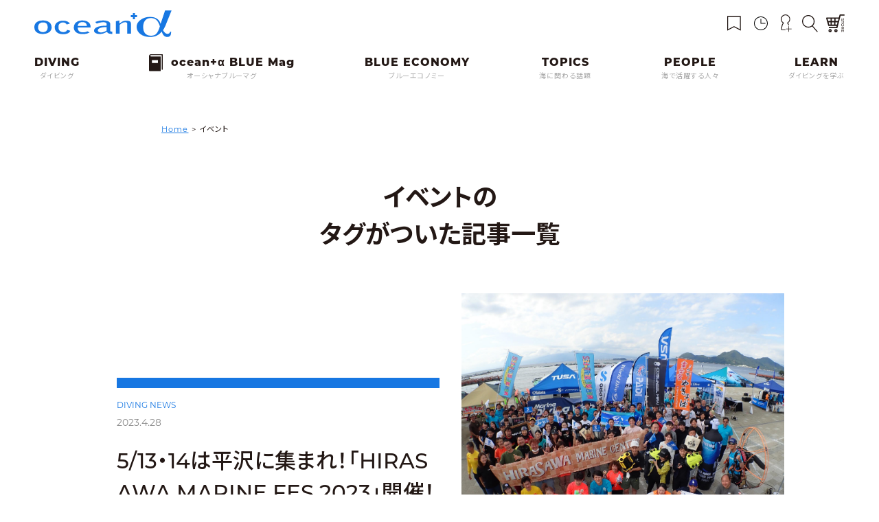

--- FILE ---
content_type: text/html; charset=UTF-8
request_url: https://oceana.ne.jp/tag/event
body_size: 14301
content:
<!DOCTYPE html>
<html class="no-js" prefix="og: http://ogp.me/ns# fb: http://www.facebook.com/2008/fbml" dir="ltr" lang="ja">

<head>
			<!-- Google Tag Manager -->
	<script>(function(w,d,s,l,i){w[l]=w[l]||[];w[l].push({'gtm.start':
	new Date().getTime(),event:'gtm.js'});var f=d.getElementsByTagName(s)[0],
	j=d.createElement(s),dl=l!='dataLayer'?'&l='+l:'';j.async=true;j.src=
	'https://www.googletagmanager.com/gtm.js?id='+i+dl;f.parentNode.insertBefore(j,f);
	})(window,document,'script','dataLayer','GTM-PN39PRG');</script>
	<!-- End Google Tag Manager -->
		<meta charset="UTF-8">
	<meta name="viewport" content="width=device-width, initial-scale=1.0, viewport-fit=cover" />
	<link rel="shortcut icon" href="https://oceana.ne.jp/wordpress/wp-content/themes/new_oceana/common/images/favicon.ico">
	<style>
		a,abbr,acronym,address,applet,article,aside,audio,b,big,blockquote,body,canvas,caption,center,cite,code,dd,del,details,dfn,div,dl,dt,em,embed,fieldset,figcaption,figure,footer,form,h1,h2,h3,h4,h5,h6,header,hgroup,html,i,iframe,img,ins,kbd,label,legend,li,mark,menu,nav,object,ol,output,p,pre,q,ruby,s,samp,section,small,span,strike,strong,summary,table,tbody,td,tfoot,th,thead,time,tr,tt,u,ul,var,video{margin:0;padding:0;border:0;font-size:100%;font:inherit;vertical-align:baseline}article,aside,details,figcaption,figure,footer,header,hgroup,menu,nav,section{display:block}body{line-height:1}ol,ul{list-style:none}blockquote,q{quotes:none}blockquote:after,blockquote:before,q:after,q:before{content:'';content:none}table{border-collapse:collapse;border-spacing:0}a{text-decoration:none}i{font-style:italic}
	</style>
	<link rel="preconnect" href="https://fonts.googleapis.com">
	<link rel="preconnect" href="https://fonts.gstatic.com" crossorigin>
	<link href="https://fonts.googleapis.com/css2?family=Noto+Sans+JP:wght@400;500;700&display=swap" rel="stylesheet">

	<title>イベント | ダイビングと海の総合サイト・オーシャナ</title>
	<style>img:is([sizes="auto" i], [sizes^="auto," i]) { contain-intrinsic-size: 3000px 1500px }</style>
	
		<!-- All in One SEO 4.9.2 - aioseo.com -->
	<meta name="robots" content="max-image-preview:large" />
	<meta name="google-site-verification" content="HwH26HNRGuGvGuqse7G5y6pIMHypHSNMNT2MQmkZd2Y" />
	<link rel="canonical" href="https://oceana.ne.jp/tag/event" />
	<link rel="next" href="https://oceana.ne.jp/tag/event/page/2" />
	<meta name="generator" content="All in One SEO (AIOSEO) 4.9.2" />
		<script type="application/ld+json" class="aioseo-schema">
			{"@context":"https:\/\/schema.org","@graph":[{"@type":"BreadcrumbList","@id":"https:\/\/oceana.ne.jp\/tag\/event#breadcrumblist","itemListElement":[{"@type":"ListItem","@id":"https:\/\/oceana.ne.jp#listItem","position":1,"name":"Home","item":"https:\/\/oceana.ne.jp","nextItem":{"@type":"ListItem","@id":"https:\/\/oceana.ne.jp\/tag\/event#listItem","name":"\u30a4\u30d9\u30f3\u30c8"}},{"@type":"ListItem","@id":"https:\/\/oceana.ne.jp\/tag\/event#listItem","position":2,"name":"\u30a4\u30d9\u30f3\u30c8","previousItem":{"@type":"ListItem","@id":"https:\/\/oceana.ne.jp#listItem","name":"Home"}}]},{"@type":"CollectionPage","@id":"https:\/\/oceana.ne.jp\/tag\/event#collectionpage","url":"https:\/\/oceana.ne.jp\/tag\/event","name":"\u30a4\u30d9\u30f3\u30c8 | \u30c0\u30a4\u30d3\u30f3\u30b0\u3068\u6d77\u306e\u7dcf\u5408\u30b5\u30a4\u30c8\u30fb\u30aa\u30fc\u30b7\u30e3\u30ca","inLanguage":"ja","isPartOf":{"@id":"https:\/\/oceana.ne.jp\/#website"},"breadcrumb":{"@id":"https:\/\/oceana.ne.jp\/tag\/event#breadcrumblist"}},{"@type":"Organization","@id":"https:\/\/oceana.ne.jp\/#organization","name":"\u30c0\u30a4\u30d3\u30f3\u30b0\u3068\u6d77\u306e\u7dcf\u5408\u30b5\u30a4\u30c8\u30fb\u30aa\u30fc\u30b7\u30e3\u30ca","description":"\u6d77\u3092\u611b\u3059\u308b\u3059\u3079\u3066\u306e\u4eba\u3068\u3001\u6d77\u306e\u4eca\u3068\u3053\u308c\u304b\u3089\u3092\u4e00\u7dd2\u306b\u8003\u3048\u308b\u7dcf\u5408\u30e1\u30c7\u30a3\u30a2\u3002\u611f\u52d5\u30fb\u7652\u3057\u30fb\u8208\u596e\u30fb\u5171\u611f\u30fb\u672a\u77e5\u3068\u306e\u906d\u9047\u3078\u306e\u4e00\u6b69\u306b \u30aa\u30fc\u30b7\u30e3\u30ca\u306e\u4e3b\u5f79\u306f\u300c\u30c0\u30a4\u30d0\u30fc\u300d\u3067\u3059\u3002\uff08\u30c0\u30a4\u30d3\u30f3\u30b0\u7d4c\u9a13\u8005\u3082\u30c0\u30a4\u30d3\u30f3\u30b0\u672a\u7d4c\u9a13\u8005\u3082\u6d77\u3092\u611b\u3059\u308b\u3059\u3079\u3066\u306e\u4eba\u3092\u300c\u30c0\u30a4\u30d0\u30fc\u300d\u3068\u547c\u3073\u307e\u3059\u3002\uff09\u300c\u30c0\u30a4\u30d0\u30fc\u300d\u304c\u3001Ocean\u03b1 \uff08\u30aa\u30fc\u30b7\u30e3\u30ca\uff09\u3092\u901a\u3058\u3066\u3001\u4eca\u306e\u6d77\u306b\u95a2\u3059\u308b\u6b63\u76f4\u3067\u8cac\u4efb\u3042\u308b\u60c5\u5831\u3092\u77e5\u308a\u3001\u5b66\u3073\u3001\u4e00\u7dd2\u306b\u8003\u3048\u3001\u884c\u52d5\u3057\u3066\u3044\u304f\u3053\u3068\u3067\u3001\u30b5\u30b9\u30c6\u30ca\u30d6\u30eb\uff08\u6301\u7d9a\u53ef\u80fd\uff09\u3078\u306e\u5bc4\u4e0e\u3068\u3001\u6d77\u3092\u3088\u308a\u5b89\u5168\u306b\u4f53\u9a13\u3057\u3001\u3088\u308a\u6df1\u304f\u697d\u3057\u3080\u4e8b\u304c\u3067\u304d\u308b\u3053\u3068\u3092\u76ee\u6307\u3057\u307e\u3059\u3002","url":"https:\/\/oceana.ne.jp\/"},{"@type":"WebSite","@id":"https:\/\/oceana.ne.jp\/#website","url":"https:\/\/oceana.ne.jp\/","name":"\u30c0\u30a4\u30d3\u30f3\u30b0\u3068\u6d77\u306e\u7dcf\u5408\u30b5\u30a4\u30c8\u30fb\u30aa\u30fc\u30b7\u30e3\u30ca","description":"\u6d77\u3092\u611b\u3059\u308b\u3059\u3079\u3066\u306e\u4eba\u3068\u3001\u6d77\u306e\u4eca\u3068\u3053\u308c\u304b\u3089\u3092\u4e00\u7dd2\u306b\u8003\u3048\u308b\u7dcf\u5408\u30e1\u30c7\u30a3\u30a2\u3002\u611f\u52d5\u30fb\u7652\u3057\u30fb\u8208\u596e\u30fb\u5171\u611f\u30fb\u672a\u77e5\u3068\u306e\u906d\u9047\u3078\u306e\u4e00\u6b69\u306b \u30aa\u30fc\u30b7\u30e3\u30ca\u306e\u4e3b\u5f79\u306f\u300c\u30c0\u30a4\u30d0\u30fc\u300d\u3067\u3059\u3002\uff08\u30c0\u30a4\u30d3\u30f3\u30b0\u7d4c\u9a13\u8005\u3082\u30c0\u30a4\u30d3\u30f3\u30b0\u672a\u7d4c\u9a13\u8005\u3082\u6d77\u3092\u611b\u3059\u308b\u3059\u3079\u3066\u306e\u4eba\u3092\u300c\u30c0\u30a4\u30d0\u30fc\u300d\u3068\u547c\u3073\u307e\u3059\u3002\uff09\u300c\u30c0\u30a4\u30d0\u30fc\u300d\u304c\u3001Ocean\u03b1 \uff08\u30aa\u30fc\u30b7\u30e3\u30ca\uff09\u3092\u901a\u3058\u3066\u3001\u4eca\u306e\u6d77\u306b\u95a2\u3059\u308b\u6b63\u76f4\u3067\u8cac\u4efb\u3042\u308b\u60c5\u5831\u3092\u77e5\u308a\u3001\u5b66\u3073\u3001\u4e00\u7dd2\u306b\u8003\u3048\u3001\u884c\u52d5\u3057\u3066\u3044\u304f\u3053\u3068\u3067\u3001\u30b5\u30b9\u30c6\u30ca\u30d6\u30eb\uff08\u6301\u7d9a\u53ef\u80fd\uff09\u3078\u306e\u5bc4\u4e0e\u3068\u3001\u6d77\u3092\u3088\u308a\u5b89\u5168\u306b\u4f53\u9a13\u3057\u3001\u3088\u308a\u6df1\u304f\u697d\u3057\u3080\u4e8b\u304c\u3067\u304d\u308b\u3053\u3068\u3092\u76ee\u6307\u3057\u307e\u3059\u3002","inLanguage":"ja","publisher":{"@id":"https:\/\/oceana.ne.jp\/#organization"}}]}
		</script>
		<!-- All in One SEO -->

<link rel='dns-prefetch' href='//ajax.googleapis.com' />
<link rel='dns-prefetch' href='//use.typekit.net' />
<link rel='dns-prefetch' href='//use.fontawesome.com' />
<link rel="alternate" type="application/rss+xml" title="ダイビングと海の総合サイト・オーシャナ &raquo; フィード" href="https://oceana.ne.jp/feed" />
<link rel="alternate" type="application/rss+xml" title="ダイビングと海の総合サイト・オーシャナ &raquo; コメントフィード" href="https://oceana.ne.jp/comments/feed" />
<link rel="alternate" type="application/rss+xml" title="ダイビングと海の総合サイト・オーシャナ &raquo; イベント タグのフィード" href="https://oceana.ne.jp/tag/event/feed" />
<link rel='stylesheet' id='wp-block-library-css' href='https://oceana.ne.jp/wordpress/wp-includes/css/dist/block-library/style.min.css?ver=6.7.4' media='all' />
<link rel='stylesheet' id='aioseo/css/src/vue/standalone/blocks/table-of-contents/global.scss-css' href='https://oceana.ne.jp/wordpress/wp-content/plugins/all-in-one-seo-pack/dist/Lite/assets/css/table-of-contents/global.e90f6d47.css?ver=4.9.2' media='all' />
<style id='classic-theme-styles-inline-css'>
/*! This file is auto-generated */
.wp-block-button__link{color:#fff;background-color:#32373c;border-radius:9999px;box-shadow:none;text-decoration:none;padding:calc(.667em + 2px) calc(1.333em + 2px);font-size:1.125em}.wp-block-file__button{background:#32373c;color:#fff;text-decoration:none}
</style>
<style id='global-styles-inline-css'>
:root{--wp--preset--aspect-ratio--square: 1;--wp--preset--aspect-ratio--4-3: 4/3;--wp--preset--aspect-ratio--3-4: 3/4;--wp--preset--aspect-ratio--3-2: 3/2;--wp--preset--aspect-ratio--2-3: 2/3;--wp--preset--aspect-ratio--16-9: 16/9;--wp--preset--aspect-ratio--9-16: 9/16;--wp--preset--color--black: #000000;--wp--preset--color--cyan-bluish-gray: #abb8c3;--wp--preset--color--white: #ffffff;--wp--preset--color--pale-pink: #f78da7;--wp--preset--color--vivid-red: #cf2e2e;--wp--preset--color--luminous-vivid-orange: #ff6900;--wp--preset--color--luminous-vivid-amber: #fcb900;--wp--preset--color--light-green-cyan: #7bdcb5;--wp--preset--color--vivid-green-cyan: #00d084;--wp--preset--color--pale-cyan-blue: #8ed1fc;--wp--preset--color--vivid-cyan-blue: #0693e3;--wp--preset--color--vivid-purple: #9b51e0;--wp--preset--gradient--vivid-cyan-blue-to-vivid-purple: linear-gradient(135deg,rgba(6,147,227,1) 0%,rgb(155,81,224) 100%);--wp--preset--gradient--light-green-cyan-to-vivid-green-cyan: linear-gradient(135deg,rgb(122,220,180) 0%,rgb(0,208,130) 100%);--wp--preset--gradient--luminous-vivid-amber-to-luminous-vivid-orange: linear-gradient(135deg,rgba(252,185,0,1) 0%,rgba(255,105,0,1) 100%);--wp--preset--gradient--luminous-vivid-orange-to-vivid-red: linear-gradient(135deg,rgba(255,105,0,1) 0%,rgb(207,46,46) 100%);--wp--preset--gradient--very-light-gray-to-cyan-bluish-gray: linear-gradient(135deg,rgb(238,238,238) 0%,rgb(169,184,195) 100%);--wp--preset--gradient--cool-to-warm-spectrum: linear-gradient(135deg,rgb(74,234,220) 0%,rgb(151,120,209) 20%,rgb(207,42,186) 40%,rgb(238,44,130) 60%,rgb(251,105,98) 80%,rgb(254,248,76) 100%);--wp--preset--gradient--blush-light-purple: linear-gradient(135deg,rgb(255,206,236) 0%,rgb(152,150,240) 100%);--wp--preset--gradient--blush-bordeaux: linear-gradient(135deg,rgb(254,205,165) 0%,rgb(254,45,45) 50%,rgb(107,0,62) 100%);--wp--preset--gradient--luminous-dusk: linear-gradient(135deg,rgb(255,203,112) 0%,rgb(199,81,192) 50%,rgb(65,88,208) 100%);--wp--preset--gradient--pale-ocean: linear-gradient(135deg,rgb(255,245,203) 0%,rgb(182,227,212) 50%,rgb(51,167,181) 100%);--wp--preset--gradient--electric-grass: linear-gradient(135deg,rgb(202,248,128) 0%,rgb(113,206,126) 100%);--wp--preset--gradient--midnight: linear-gradient(135deg,rgb(2,3,129) 0%,rgb(40,116,252) 100%);--wp--preset--font-size--small: 13px;--wp--preset--font-size--medium: 20px;--wp--preset--font-size--large: 36px;--wp--preset--font-size--x-large: 42px;--wp--preset--spacing--20: 0.44rem;--wp--preset--spacing--30: 0.67rem;--wp--preset--spacing--40: 1rem;--wp--preset--spacing--50: 1.5rem;--wp--preset--spacing--60: 2.25rem;--wp--preset--spacing--70: 3.38rem;--wp--preset--spacing--80: 5.06rem;--wp--preset--shadow--natural: 6px 6px 9px rgba(0, 0, 0, 0.2);--wp--preset--shadow--deep: 12px 12px 50px rgba(0, 0, 0, 0.4);--wp--preset--shadow--sharp: 6px 6px 0px rgba(0, 0, 0, 0.2);--wp--preset--shadow--outlined: 6px 6px 0px -3px rgba(255, 255, 255, 1), 6px 6px rgba(0, 0, 0, 1);--wp--preset--shadow--crisp: 6px 6px 0px rgba(0, 0, 0, 1);}:where(.is-layout-flex){gap: 0.5em;}:where(.is-layout-grid){gap: 0.5em;}body .is-layout-flex{display: flex;}.is-layout-flex{flex-wrap: wrap;align-items: center;}.is-layout-flex > :is(*, div){margin: 0;}body .is-layout-grid{display: grid;}.is-layout-grid > :is(*, div){margin: 0;}:where(.wp-block-columns.is-layout-flex){gap: 2em;}:where(.wp-block-columns.is-layout-grid){gap: 2em;}:where(.wp-block-post-template.is-layout-flex){gap: 1.25em;}:where(.wp-block-post-template.is-layout-grid){gap: 1.25em;}.has-black-color{color: var(--wp--preset--color--black) !important;}.has-cyan-bluish-gray-color{color: var(--wp--preset--color--cyan-bluish-gray) !important;}.has-white-color{color: var(--wp--preset--color--white) !important;}.has-pale-pink-color{color: var(--wp--preset--color--pale-pink) !important;}.has-vivid-red-color{color: var(--wp--preset--color--vivid-red) !important;}.has-luminous-vivid-orange-color{color: var(--wp--preset--color--luminous-vivid-orange) !important;}.has-luminous-vivid-amber-color{color: var(--wp--preset--color--luminous-vivid-amber) !important;}.has-light-green-cyan-color{color: var(--wp--preset--color--light-green-cyan) !important;}.has-vivid-green-cyan-color{color: var(--wp--preset--color--vivid-green-cyan) !important;}.has-pale-cyan-blue-color{color: var(--wp--preset--color--pale-cyan-blue) !important;}.has-vivid-cyan-blue-color{color: var(--wp--preset--color--vivid-cyan-blue) !important;}.has-vivid-purple-color{color: var(--wp--preset--color--vivid-purple) !important;}.has-black-background-color{background-color: var(--wp--preset--color--black) !important;}.has-cyan-bluish-gray-background-color{background-color: var(--wp--preset--color--cyan-bluish-gray) !important;}.has-white-background-color{background-color: var(--wp--preset--color--white) !important;}.has-pale-pink-background-color{background-color: var(--wp--preset--color--pale-pink) !important;}.has-vivid-red-background-color{background-color: var(--wp--preset--color--vivid-red) !important;}.has-luminous-vivid-orange-background-color{background-color: var(--wp--preset--color--luminous-vivid-orange) !important;}.has-luminous-vivid-amber-background-color{background-color: var(--wp--preset--color--luminous-vivid-amber) !important;}.has-light-green-cyan-background-color{background-color: var(--wp--preset--color--light-green-cyan) !important;}.has-vivid-green-cyan-background-color{background-color: var(--wp--preset--color--vivid-green-cyan) !important;}.has-pale-cyan-blue-background-color{background-color: var(--wp--preset--color--pale-cyan-blue) !important;}.has-vivid-cyan-blue-background-color{background-color: var(--wp--preset--color--vivid-cyan-blue) !important;}.has-vivid-purple-background-color{background-color: var(--wp--preset--color--vivid-purple) !important;}.has-black-border-color{border-color: var(--wp--preset--color--black) !important;}.has-cyan-bluish-gray-border-color{border-color: var(--wp--preset--color--cyan-bluish-gray) !important;}.has-white-border-color{border-color: var(--wp--preset--color--white) !important;}.has-pale-pink-border-color{border-color: var(--wp--preset--color--pale-pink) !important;}.has-vivid-red-border-color{border-color: var(--wp--preset--color--vivid-red) !important;}.has-luminous-vivid-orange-border-color{border-color: var(--wp--preset--color--luminous-vivid-orange) !important;}.has-luminous-vivid-amber-border-color{border-color: var(--wp--preset--color--luminous-vivid-amber) !important;}.has-light-green-cyan-border-color{border-color: var(--wp--preset--color--light-green-cyan) !important;}.has-vivid-green-cyan-border-color{border-color: var(--wp--preset--color--vivid-green-cyan) !important;}.has-pale-cyan-blue-border-color{border-color: var(--wp--preset--color--pale-cyan-blue) !important;}.has-vivid-cyan-blue-border-color{border-color: var(--wp--preset--color--vivid-cyan-blue) !important;}.has-vivid-purple-border-color{border-color: var(--wp--preset--color--vivid-purple) !important;}.has-vivid-cyan-blue-to-vivid-purple-gradient-background{background: var(--wp--preset--gradient--vivid-cyan-blue-to-vivid-purple) !important;}.has-light-green-cyan-to-vivid-green-cyan-gradient-background{background: var(--wp--preset--gradient--light-green-cyan-to-vivid-green-cyan) !important;}.has-luminous-vivid-amber-to-luminous-vivid-orange-gradient-background{background: var(--wp--preset--gradient--luminous-vivid-amber-to-luminous-vivid-orange) !important;}.has-luminous-vivid-orange-to-vivid-red-gradient-background{background: var(--wp--preset--gradient--luminous-vivid-orange-to-vivid-red) !important;}.has-very-light-gray-to-cyan-bluish-gray-gradient-background{background: var(--wp--preset--gradient--very-light-gray-to-cyan-bluish-gray) !important;}.has-cool-to-warm-spectrum-gradient-background{background: var(--wp--preset--gradient--cool-to-warm-spectrum) !important;}.has-blush-light-purple-gradient-background{background: var(--wp--preset--gradient--blush-light-purple) !important;}.has-blush-bordeaux-gradient-background{background: var(--wp--preset--gradient--blush-bordeaux) !important;}.has-luminous-dusk-gradient-background{background: var(--wp--preset--gradient--luminous-dusk) !important;}.has-pale-ocean-gradient-background{background: var(--wp--preset--gradient--pale-ocean) !important;}.has-electric-grass-gradient-background{background: var(--wp--preset--gradient--electric-grass) !important;}.has-midnight-gradient-background{background: var(--wp--preset--gradient--midnight) !important;}.has-small-font-size{font-size: var(--wp--preset--font-size--small) !important;}.has-medium-font-size{font-size: var(--wp--preset--font-size--medium) !important;}.has-large-font-size{font-size: var(--wp--preset--font-size--large) !important;}.has-x-large-font-size{font-size: var(--wp--preset--font-size--x-large) !important;}
:where(.wp-block-post-template.is-layout-flex){gap: 1.25em;}:where(.wp-block-post-template.is-layout-grid){gap: 1.25em;}
:where(.wp-block-columns.is-layout-flex){gap: 2em;}:where(.wp-block-columns.is-layout-grid){gap: 2em;}
:root :where(.wp-block-pullquote){font-size: 1.5em;line-height: 1.6;}
</style>
<link rel='stylesheet' id='contact-form-7-css' href='https://oceana.ne.jp/wordpress/wp-content/plugins/contact-form-7/includes/css/styles.css?ver=6.1.4' media='all' />
<link rel='stylesheet' id='wp-polls-css' href='https://oceana.ne.jp/wordpress/wp-content/plugins/wp-polls/polls-css.css?ver=2.77.3' media='all' />
<style id='wp-polls-inline-css'>
.wp-polls .pollbar {
	margin: 1px;
	font-size: 6px;
	line-height: 8px;
	height: 8px;
	background-image: url('https://oceana.ne.jp/wordpress/wp-content/plugins/wp-polls/images/default/pollbg.gif');
	border: 1px solid #c8c8c8;
}

</style>
<link rel='stylesheet' id='ligature-symbols-css' href='https://oceana.ne.jp/wordpress/wp-content/plugins/gianism/assets/css/lsf.css?ver=2.11' media='all' />
<link rel='stylesheet' id='gianism-css' href='https://oceana.ne.jp/wordpress/wp-content/plugins/gianism/assets/css/gianism-style.css?ver=5.2.2' media='all' />
<link rel='stylesheet' id='typekit-css' href='//use.typekit.net/zbv0ofc.css?ver=20251210' media='all' />
<link rel='stylesheet' id='animate-css' href='https://oceana.ne.jp/wordpress/wp-content/themes/oceana_2023/css/animate.min.css?ver=20251210' media='all' />
<link rel='stylesheet' id='swiper-css' href='https://oceana.ne.jp/wordpress/wp-content/themes/oceana_2023/css/swiper-bundle.min.css?ver=20251210' media='all' />
<link rel='stylesheet' id='font-awesome-css' href='//use.fontawesome.com/releases/v5.12.1/css/all.css?ver=20251210' media='all' />
<link rel='stylesheet' id='slick-theme-css' href='https://oceana.ne.jp/wordpress/wp-content/themes/oceana_2023/css/slick-theme.css?ver=20251210' media='all' />
<link rel='stylesheet' id='slick-css' href='https://oceana.ne.jp/wordpress/wp-content/themes/oceana_2023/css/slick.css?ver=20251210' media='all' />
<link rel='stylesheet' id='style-css' href='https://oceana.ne.jp/wordpress/wp-content/themes/oceana_2023/style.min.css?ver=20251210' media='all' />
<link rel='stylesheet' id='simple-favorites-css' href='https://oceana.ne.jp/wordpress/wp-content/plugins/favorites/assets/css/favorites.css?ver=2.3.6' media='all' />
<script src="//ajax.googleapis.com/ajax/libs/jquery/3.2.1/jquery.min.js?ver=6.7.4" id="jquery-js"></script>
<script id="favorites-js-extra">
var favorites_data = {"ajaxurl":"https:\/\/oceana.ne.jp\/wordpress\/wp-admin\/admin-ajax.php","nonce":"dcbb3e294f","favorite":"<i class=\"sf-icon-empty\"><\/i>","favorited":"<i class=\"sf-icon-full\"><\/i>","includecount":"","indicate_loading":"","loading_text":"Loading","loading_image":"","loading_image_active":"","loading_image_preload":"","cache_enabled":"1","button_options":{"button_type":"custom","custom_colors":true,"box_shadow":true,"include_count":false,"default":{"background_default":false,"border_default":false,"text_default":false,"icon_default":false,"count_default":false},"active":{"background_active":false,"border_active":false,"text_active":false,"icon_active":false,"count_active":false}},"authentication_modal_content":"<p>Please login to add favorites.<\/p>\n<p><a href=\"#\" data-favorites-modal-close>Dismiss this notice<\/a><\/p>\n","authentication_redirect":"1","dev_mode":"","logged_in":"","user_id":"0","authentication_redirect_url":"https:\/\/oceana.ne.jp\/clips"};
</script>
<script src="https://oceana.ne.jp/wordpress/wp-content/plugins/favorites/assets/js/favorites.min.js?ver=2.3.6" id="favorites-js"></script>
<link rel="https://api.w.org/" href="https://oceana.ne.jp/wp-json/" /><link rel="alternate" title="JSON" type="application/json" href="https://oceana.ne.jp/wp-json/wp/v2/tags/1069" /><link rel="stylesheet" href="https://oceana.ne.jp/wordpress/wp-content/plugins/frontend-user-admin/frontend-user-admin.css" type="text/css" media="screen" />

<script async src="https://pagead2.googlesyndication.com/pagead/js/adsbygoogle.js?client=ca-pub-1791367005801980" crossorigin="anonymous"></script>

<!-- DFPスタンダード用コード開始 -->
<script type='text/javascript'>
var googletag = googletag || {};
googletag.cmd = googletag.cmd || [];
(function() {
var gads = document.createElement('script');
gads.async = true;
gads.type = 'text/javascript';
var useSSL = 'https:' == document.location.protocol;
gads.src = (useSSL ? 'https:' : 'http:') +
'//www.googletagservices.com/tag/js/gpt.js';
var node = document.getElementsByTagName('script')[0];
node.parentNode.insertBefore(gads, node);
})();
</script>


<!-- DFPスタンダード用コード終了 -->

<!-- Facebook Pixel Code -->
<script>
!function(f,b,e,v,n,t,s)
{if(f.fbq)return;n=f.fbq=function(){n.callMethod?
n.callMethod.apply(n,arguments):n.queue.push(arguments)};
if(!f._fbq)f._fbq=n;n.push=n;n.loaded=!0;n.version='2.0';
n.queue=[];t=b.createElement(e);t.async=!0;
t.src=v;s=b.getElementsByTagName(e)[0];
s.parentNode.insertBefore(t,s)}(window, document,'script',
'https://connect.facebook.net/en_US/fbevents.js');
fbq('init', '103315327172520');
fbq('track', 'PageView');
</script>

<noscript><img height="1" width="1" style="display:none"
src="https://www.facebook.com/tr?id=103315327172520&ev=PageView&noscript=1"
/></noscript>
<!-- End Facebook Pixel Code -->

<!-- BEGIN Clarity TAG -->
<script type="text/javascript">
(function(c,l,a,r,i,t,y){
c[a]=c[a]||function(){(c[a].q=c[a].q||[]).push(arguments)};
t=l.createElement(r);t.async=1;t.src="https://www.clarity.ms/tag/"+i;
y=l.getElementsByTagName(r)[0];y.parentNode.insertBefore(t,y);
})(window, document, "clarity", "script", "5s6c9ebws6");
</script>
<!-- END Clarity TAG -->

<!-- リンクスイッチ -->
<script type="text/javascript" language="javascript">
var vc_pid = "885895069";
</script><script type="text/javascript" src="//aml.valuecommerce.com/vcdal.js" async></script>
<!-- end リンクスイッチ -->
<script type="text/javascript" src="https://cdn.jsdelivr.net/npm/lozad/dist/lozad.min.js"></script>

<!-- Bing Web Master tool -->
<meta name="msvalidate.01" content="82AD5626ECB00197FB50513B7002FA73" />
<!-- End Bing Web Master tool -->

<meta name="facebook-domain-verification" content="qzwurqeuwvj8p6bxhm4ctss0w4qjqz" />

	<link rel="shortcut icon" href="https://oceana.ne.jp/wordpress/wp-content/themes/oceana_2023/common/images/favicon.ico">
	<link rel="apple-touch-icon" href="https://oceana.ne.jp/wordpress/wp-content/themes/oceana_2023/common/images/apple-touch-icon.png">
	<link rel="icon" type="image/png" href="https://oceana.ne.jp/wordpress/wp-content/themes/oceana_2023/common/images/android-chrome-256x256.png">


	<script type='text/javascript'>
		googletag.cmd.push(function() {
							googletag.defineSlot('/30589260/headline_200_200', [200, 200], 'div-gpt-ad-1336209351477-0').addService(googletag.pubads());
						googletag.pubads().enableSingleRequest();
			googletag.enableServices();
		});
	</script>
		</head>

<body class="archive tag tag-event tag-1069">
			<!-- Google Tag Manager (noscript) -->
	<noscript><iframe src="https://www.googletagmanager.com/ns.html?id=GTM-PN39PRG"
	height="0" width="0" style="display:none;visibility:hidden"></iframe></noscript>
	<!-- End Google Tag Manager (noscript) -->
			<header>
		<div class="content-wrap">
			<div class="header-wrap">
				<div class="header-inner">
					<a id="menu-trigger" href="" class="menu-trigger">
						<span></span>
						<span></span>
						<span></span>
					</a>
					<div class="header-logo">
						<a href="https://oceana.ne.jp"><img src="https://oceana.ne.jp/wordpress/wp-content/themes/oceana_2023/common/images/logo.svg" alt="ocean+α" width="200" height="39" /></a>
					</div>
					<div class="only-sp">
						<div class="icn-wrapper-sp">
							<a href="" class="search-trigger"><img src="https://oceana.ne.jp/wordpress/wp-content/themes/oceana_2023/common/images/search.svg" alt="" width="25" height="25"></a>
															<a href="https://oceana.ne.jp/login" class="header-login"><img src="https://oceana.ne.jp/wordpress/wp-content/themes/oceana_2023/common/images/login.svg" alt="" width="30" height="30" /></a>
													</div>
					</div>
					<div class="only-pc">
						<div class="icn-wrapper">
							<a href="https://oceana.ne.jp/clips"><img src="https://oceana.ne.jp/wordpress/wp-content/themes/oceana_2023/common/images/clip.svg" alt="" width="30" height="32" /></a>
							<a href="https://oceana.ne.jp/history"><img src="https://oceana.ne.jp/wordpress/wp-content/themes/oceana_2023/common/images/history.svg" alt="" width="30" height="30" /></a>
							<a href="https://oceana.ne.jp/login">
																	<img src="https://oceana.ne.jp/wordpress/wp-content/themes/oceana_2023/common/images/login.svg" alt="" width="26" height="42" />
															</a>
							<a href="" class="search-trigger"><img src="https://oceana.ne.jp/wordpress/wp-content/themes/oceana_2023/common/images/search.svg" alt="" width="32" height="35"></a>
							<a id="blusus-pc" href="https://oceana.official.ec/" target="_blank"><img src="https://oceana.ne.jp/wordpress/wp-content/themes/oceana_2023/common/images/store.svg" alt="" width="54" height="54" /></a>
						</div>
					</div>
					<div class="search-inner">
						<form role="search" method="get" id="searchform" action="https://oceana.ne.jp/">
<div class="search-el">
    <input id="s-box"class="search" name="s" type="text" placeholder="キーワードを入力"/>
    <button type="submit" class="search-btn""></button>
</div>
</form>

												<ul class="tag-item">
															<li>
									<a href="https://oceana.ne.jp/tag/%e3%83%96%e3%83%ab%e3%83%bc%e3%82%ab%e3%83%bc%e3%83%9c%e3%83%b3%e3%83%97%e3%83%ad%e3%82%b8%e3%82%a7%e3%82%af%e3%83%88">
										ブルーカーボンプロジェクト									</a>
								</li>
															<li>
									<a href="https://oceana.ne.jp/tag/hokkaido_hl">
										北海道									</a>
								</li>
															<li>
									<a href="https://oceana.ne.jp/tag/minamidaito-island">
										南大東島									</a>
								</li>
															<li>
									<a href="https://oceana.ne.jp/tag/%e5%8d%97%e3%81%95%e3%81%a4%e3%81%be">
										南さつま									</a>
								</li>
															<li>
									<a href="https://oceana.ne.jp/tag/%e3%83%96%e3%83%ab%e3%83%bc%e3%82%aa%e3%83%bc%e3%82%b7%e3%83%a3%e3%83%b3%e3%83%95%e3%82%a7%e3%82%b9kansai">
										ブルーオーシャンフェスKANSAI									</a>
								</li>
															<li>
									<a href="https://oceana.ne.jp/tag/%e5%8d%97%e6%a5%b5">
										南極									</a>
								</li>
															<li>
									<a href="https://oceana.ne.jp/tag/%e5%8d%83%e8%91%89">
										千葉									</a>
								</li>
															<li>
									<a href="https://oceana.ne.jp/tag/%e3%83%95%e3%83%aa%e3%83%bc%e3%83%80%e3%82%a4%e3%83%93%e3%83%b3%e3%82%b0%e4%b8%96%e7%95%8c%e5%a4%a7%e4%bc%9a">
										フリーダイビング世界大会									</a>
								</li>
															<li>
									<a href="https://oceana.ne.jp/tag/%e3%83%96%e3%83%a9%e3%83%b3%e3%82%af%e3%83%80%e3%82%a4%e3%83%90%e3%83%bc">
										ブランクダイバー									</a>
								</li>
															<li>
									<a href="https://oceana.ne.jp/tag/%e5%8c%bb%e7%99%82%e5%be%93%e4%ba%8b%e8%80%85">
										医療従事者									</a>
								</li>
															<li>
									<a href="https://oceana.ne.jp/tag/%e3%83%96%e3%83%ab%e3%83%bc%e3%82%a8%e3%82%b3%e3%83%8e%e3%83%9f%e3%83%bc">
										ブルーエコノミー									</a>
								</li>
															<li>
									<a href="https://oceana.ne.jp/tag/%e3%83%96%e3%83%ab%e3%83%bc%e3%83%9b%e3%83%bc%e3%83%ab">
										ブルーホール									</a>
								</li>
															<li>
									<a href="https://oceana.ne.jp/tag/%e5%8d%97%e9%83%b7">
										南郷									</a>
								</li>
															<li>
									<a href="https://oceana.ne.jp/tag/minamiezhizen_hl">
										南越前									</a>
								</li>
															<li>
									<a href="https://oceana.ne.jp/tag/%e5%8d%97%e4%bc%8a%e8%b1%86">
										南伊豆									</a>
								</li>
															<li>
									<a href="https://oceana.ne.jp/tag/%e5%8c%97%e6%a5%b5">
										北極									</a>
								</li>
															<li>
									<a href="https://oceana.ne.jp/tag/freediving">
										フリーダイビング									</a>
								</li>
															<li>
									<a href="https://oceana.ne.jp/tag/%e3%83%97%e3%83%a9%e3%82%b9%e3%83%81%e3%83%83%e3%82%af%e3%83%95%e3%83%aa%e3%83%bc">
										プラスチックフリー									</a>
								</li>
															<li>
									<a href="https://oceana.ne.jp/tag/%e3%83%95%e3%83%aa%e3%83%bc%e3%83%80%e3%82%a4%e3%83%93%e3%83%b3%e3%82%b0%e5%a4%a7%e4%bc%9a">
										フリーダイビング大会									</a>
								</li>
															<li>
									<a href="https://oceana.ne.jp/tag/%e3%83%96%e3%83%ab%e3%83%bc%e3%82%ab%e3%83%bc%e3%83%9c%e3%83%b3">
										ブルーカーボン									</a>
								</li>
													</ul>
						<div class="close-wrap">
							<a href="" class="close">CLOSE</a>
						</div>
					</div>
				</div>

				<nav class="only-pc">
					<ul class="nav-item-pc-main">
						<li class="menu-item"><a href="https://oceana.ne.jp/diving" data-menu="DIVING">ダイビング</a>
							<ul class="sub-menu">
								<li class="menu-item"><a href="https://oceana.ne.jp/diving/diving-news" data-menu="DIVING NEWS">ダイビングのニュース</a></li>
								<li class="menu-item"><a href="https://oceana.ne.jp/diving/diving-spot" data-menu="DIVING SPOT">ダイビングスポット</a></li>
								<li class="menu-item"><a href="https://oceana.ne.jp/diving//diving-equipment" data-menu="DIVING EQUIPMENT">ダイビング器材</a></li>
								<li class="menu-item"><a href="https://oceana.ne.jp/medical" data-menu="DIVING MEDICINE">ダイビング医学</a></li>
								<li class="menu-item"><a href="https://oceana.ne.jp/diving/question-trouble" data-menu="DIVING TROUBLE">ダイビング事故・トラブル</a></li>
								<li class="menu-item"><a href="https://oceana.ne.jp/diving/snorkeling-skin-diving" data-menu="SKIN DIVING / FREEDIVING">スキンダイビング</a></li>
							</ul>
						</li>

						<li class="menu-item blue-mag"><a href="https://oceana.ne.jp/webmagazine" data-menu="ocean+α BLUE Mag">オーシャナブルーマグ</a>
							<ul class="sub-menu">
								<li class="menu-item"><a href="https://oceana.ne.jp/webmagajine-category/wm-area-japan" data-menu="DIVING / JAPAN">日本のダイビング特集</a></li>
								<li class="menu-item"><a href="https://oceana.ne.jp/webmagajine-category/wm-area-overseas" data-menu="DIVING / OVERSEAS">海外のダイビング特集</a></li>
								<li class="menu-item"><a href="https://oceana.ne.jp/webmagajine-category/bm-other" data-menu="SPECIAL">スペシャルコンテンツ</a></li>
								<li class="menu-item"><a href="https://oceana.ne.jp/webmagajine-category/blue-mag-nub" data-menu="ニッポンの海と文化"></a></li>
							</ul>
						</li>

						<li class="menu-item"><a href="https://oceana.ne.jp/blue-economy" data-menu="BLUE ECONOMY">ブルーエコノミー</a>
							<ul class="sub-menu">
								<li class="menu-item"><a href="https://oceana.ne.jp/blue-economy/social-news" data-menu="SOCIAL NEWS">海に関わるニュース</a></li>
								<li class="menu-item"><a href="https://oceana.ne.jp/blue-economy/environment" data-menu="ENVIRONMENT">海と環境について</a></li>
								<li class="menu-item"><a href="https://oceana.ne.jp/blue-economy/economy" data-menu="ECONOMY">海と経済について</a></li>
							</ul>
						</li>
						<li class="menu-item"><a href="https://oceana.ne.jp/topics" data-menu="TOPICS">海に関わる話題</a>
							<ul class="sub-menu">
								<li class="menu-item"><a href="https://oceana.ne.jp/topics/fashion" data-menu="FASHION">海とファッション</a></li>
								<li class="menu-item"><a href="https://oceana.ne.jp/topics/beauty-topics" data-menu="BEAUTY">海とコスメ</a></li>
								<li class="menu-item"><a href="https://oceana.ne.jp/topics/travel" data-menu="TRAVEL">海の旅行と観光</a></li>
								<li class="menu-item"><a href="https://oceana.ne.jp/topics/food" data-menu="FOOD">海と食べ物</a></li>
								<li class="menu-item"><a href="https://oceana.ne.jp/topics/wellness" data-menu="WELLNESS">海と健康</a></li>
								<li class="menu-item"><a href="https://oceana.ne.jp/marine-life" data-menu="海の生き物"></a></li>
							</ul>
						</li>
						<li class="menu-item"><a href="https://oceana.ne.jp/people" data-menu="PEOPLE">海で活躍する人々</a>
							<ul class="sub-menu ">
								<li class="menu-item"><a href="https://oceana.ne.jp/people/interview" data-menu="INTERVIEW">インタビュー</a></li>
								<li class="menu-item"><a href="https://oceana.ne.jp/event" data-menu="EVENT">イベント情報</a></li>
								<li class="menu-item"><a href="https://oceana.ne.jp/series-toc" data-menu="SERIES">連載記事</a></li>
								<li class="menu-item"><a href="https://oceana.ne.jp/job-offer" data-menu="RECRUIT">求人情報</a></li>
							</ul>
						</li>
						<li class="menu-item webmag-icn"><a onclick="false;" data-menu="LEARN">ダイビングを学ぶ</a>
							<ul class="sub-menu last-sub-menu">
								<li class="menu-item"><a href="https://oceana.ne.jp/snorkeling" data-menu="SNORKELING / SKIN DIVING">シュノーケリングの始め方</a></li>
								<li class="menu-item"><a href="https://oceana.ne.jp/feature/diving_start1" data-menu="BEGINNER">ダイビングの始め方</a></li>
								<li class="menu-item"><a href="https://oceana.ne.jp/skillup_column" data-menu="SKILL UP">ダイビングのスキルアップ</a></li>
								<li class="menu-item"><a href="https://oceana.ne.jp/question_box" data-menu="Q&A">ダイビングに関する質問</a></li>
								<li class="menu-item"><a href="https://oceana.ne.jp/feature/overhaul" data-menu="OVERHAUL">ダイビング器材のオーバーホール</a></li>
							</ul>
						</li>
					</ul>
				</nav>

				<div class="header-nav-wrapper only-sp">
					<nav>
						<div>
							<ul class="nav-item-main">
								<li class="menu-item">
									<a href="https://oceana.ne.jp/" aria-current="page" data-menu="HOME"></a>
								</li>
								<li class="menu-item"><a href="https://oceana.ne.jp/diving" data-menu="DIVING">ダイビング</a>
									<div class="js-toggle-btn">
										<span></span>
										<span></span>
									</div>
									<ul class="sub-menu">
										<li class="menu-item"><a href="https://oceana.ne.jp/diving/diving-news" data-menu="DIVING NEWS">ダイビングのニュース</a></li>
										<li class="menu-item"><a href="https://oceana.ne.jp/diving/diving-spot" data-menu="DIVING SPOT">ダイビングスポット</a></li>
										<li class="menu-item"><a href="https://oceana.ne.jp/diving//diving-equipment" data-menu="DIVING EQUIPMENT">ダイビング器材</a></li>
										<li class="menu-item"><a href="https://oceana.ne.jp/medical" data-menu="DIVING MEDICINE">ダイビング医学</a></li>
										<li class="menu-item"><a href="https://oceana.ne.jp/diving/question-trouble" data-menu="DIVING TROUBLE">ダイビング事故・トラブル</a></li>
										<li class="menu-item"><a href="https://oceana.ne.jp/diving/snorkeling-skin-diving" data-menu="SKIN DIVING / FREEDIVING">スキンダイビング</a></li>
									</ul>
								</li>

								<li class="menu-item blue-mag"><a href="https://oceana.ne.jp/webmagazine" data-menu="ocean+α BLUE Mag">オーシャナブルーマグ</a>
									<div class="js-toggle-btn">
										<span></span>
										<span></span>
									</div>
									<ul class="sub-menu">
										<li class="menu-item"><a href="https://oceana.ne.jp/webmagajine-category/wm-area-japan" data-menu="DIVING / JAPAN">日本のダイビング特集</a></li>
										<li class="menu-item"><a href="https://oceana.ne.jp/webmagajine-category/wm-area-overseas" data-menu="DIVING / OVERSEAS">海外のダイビング特集</a></li>
										<li class="menu-item"><a href="https://oceana.ne.jp/webmagajine-category/bm-other" data-menu="SPECIAL">スペシャルコンテンツ</a></li>
										<li class="menu-item"><a href="https://oceana.ne.jp/webmagajine-category/blue-mag-nub" data-menu="ニッポンの海と文化"></a></li>
									</ul>
								</li>

								<li class="menu-item"><a href="https://oceana.ne.jp/blue-economy" data-menu="BLUE ECONOMY">ブルーエコノミー</a>
									<div class="js-toggle-btn">
										<span></span>
										<span></span>
									</div>
									<ul class="sub-menu">
										<li class="menu-item"><a href="https://oceana.ne.jp/blue-economy/social-news" data-menu="SOCIAL NEWS">海に関わるニュース</a></li>
										<li class="menu-item"><a href="https://oceana.ne.jp/blue-economy/environment" data-menu="ENVIRONMENT">海と環境について</a></li>
										<li class="menu-item"><a href="https://oceana.ne.jp/blue-economy/economy" data-menu="ECONOMY">海と経済について</a></li>
									</ul>
								</li>

								<li class="menu-item "><a href="https://oceana.ne.jp/topics" data-menu="TOPICS">海に関わる話題</a>
									<div class="js-toggle-btn">
										<span></span>
										<span></span>
									</div>
									<ul class="sub-menu ">
										<li class="menu-item "><a href="https://oceana.ne.jp/topics/fashion" data-menu="FASHION">海とファッション</a></li>
										<li class="menu-item "><a href="https://oceana.ne.jp/topics/beauty-topics" data-menu="BEAUTY">海とコスメ</a></li>
										<li class="menu-item "><a href="https://oceana.ne.jp/topics/travel" data-menu="TRAVEL">海の旅行と観光</a></li>
										<li class="menu-item "><a href="https://oceana.ne.jp/topics/food" data-menu="FOOD">海と食べ物</a></li>
										<li class="menu-item "><a href="https://oceana.ne.jp/topics/wellness" data-menu="WELLNESS">海と健康</a></li>
									</ul>
								</li>

								<li class="menu-item"><a href="https://oceana.ne.jp/people" data-menu="PEOPLE">海で活躍する人々</a>
									<div class="js-toggle-btn">
										<span></span>
										<span></span>
									</div>
									<ul class="sub-menu ">
										<li class="menu-item "><a href="https://oceana.ne.jp/people/interview" data-menu="INTERVIEW">インタビュー</a></li>
										<li class="menu-item"><a href="https://oceana.ne.jp/event" data-menu="EVENT">イベント情報</a></li>
										<li class="menu-item "><a href="https://oceana.ne.jp/series-toc" data-menu="SERIES">連載記事</a></li>
										<li class="menu-item"><a href="https://oceana.ne.jp/job-offer" data-menu="RECRUIT">求人情報</a></li>
									</ul>
								</li>
								<li class="menu-item webmag-icn"><a href="javascript:void(0)" data-menu="LEARN">ダイビングを学ぶ</a>
									<div class="js-toggle-btn">
										<span></span>
										<span></span>
									</div>
									<ul class="sub-menu">
										<li class="menu-item"><a href="https://oceana.ne.jp/snorkeling" data-menu="SNORKELING / SKIN DIVING">シュノーケリングの始め方</a></li>
										<li class="menu-item"><a href="https://oceana.ne.jp/feature/diving_start1" data-menu="BEGINNER">ダイビングの始め方</a></li>
										<li class="menu-item"><a href="https://oceana.ne.jp/skillup_column" data-menu="SKILL UP">ダイビングのスキルアップ</a></li>
										<li class="menu-item"><a href="https://oceana.ne.jp/question_box" data-menu="Q&A">ダイングに関する質問</a></li>
										<li class="menu-item"><a href="https://oceana.ne.jp/feature/overhaul" data-menu="OVERHAUL">ダイビング器材のオーバーホール</a></li>
									</ul>
								</li>
								<li class="menu-item"><a href="https://oceana.ne.jp/trending" data-menu="TRENDING">人気記事</a></li>
								<li class="menu-item other-item"><a href="https://oceana.ne.jp/aboutus">ABOUT US</a>
								</li>
								<li class="menu-item blusus other-item"><a id="blusus-sp" href="https://oceana.official.ec/" target="_blank"><img src="https://oceana.ne.jp/wordpress/wp-content/themes/oceana_2023/common/images/store.svg" alt="" width="32" height="32" />ONLINE SHOP</a></li>
							</ul>
						</div>
						<ul class="nav-item-sub">
							<li><a href="https://oceana.ne.jp/clips">MY CLIP</a></li>
						</ul>
													<div class="sign-in"><a href="https://oceana.ne.jp/login">SIGN IN</a></div>
																		<ul class="nav-item-social">
							<li>
								<a href="https://www.facebook.com/ocean.a.diving/" target="_blank" rel="noopener"><img src="https://oceana.ne.jp/wordpress/wp-content/themes/oceana_2023/common/images/icn_fb.svg " alt="facebook" width="56" height="56"></a>
							</li>
							<li>
								<a href="https://twitter.com/ocean__a" target="_blank" rel="noopener"><img src="https://oceana.ne.jp/wordpress/wp-content/themes/oceana_2023/common/images/icn_tw.svg " alt="twitter"  width="56" height="45" ></a>
							</li>
							<li>
								<a href="https://www.instagram.com/insta_oceana/" target="_blank" rel="noopener"><img src="https://oceana.ne.jp/wordpress/wp-content/themes/oceana_2023/common/images/icn_ig.svg " alt="instgram" width="56" height="56"></a>
							</li>
							<li>
								<a href="https://www.youtube.com/c/oceana1129" target="_blank" rel="noopener"><img src="https://oceana.ne.jp/wordpress/wp-content/themes/oceana_2023/common/images/icn_yb.svg " alt="youtube" width="56" height="39"></a>
							</li>
						</ul>
					</nav>
				</div>
			</div>
		</div>
	</header>


<main>
	<div class="breadcrumbs" typeof="BreadcrumbList" vocab="https://schema.org/">
			<span property="itemListElement" typeof="ListItem"><a property="item" typeof="WebPage" title="ダイビングと海の総合サイト・オーシャナへ移動" href="https://oceana.ne.jp" class="home"><span property="name">Home</span></a><meta property="position" content="1"></span> &gt; <span property="itemListElement" typeof="ListItem"><span property="name" class="archive taxonomy post_tag current-item">イベント</span><meta property="url" content="https://oceana.ne.jp/tag/event"><meta property="position" content="2"></span>	</div>
    <div class="archives-wrap">
        <div class="content-wrap">
            <h1 class="title jp">イベントの<br>タグがついた記事一覧</h1>
            <div class="card-flex">
                                    					                        <article class="archives-inner">
                        <div class="media">
                                <a href="https://oceana.ne.jp/diving/diving-news/134292"><img src="https://oceana.ne.jp/wordpress/wp-content/uploads/2023/04/337298564_246212371082711_704699487004252098_n.jpg" alt=""></a>
                            </div>
                            <div class="card-wrap full">
							<div class="category-name info-cat"><a href="https://oceana.ne.jp/diving/diving-news">DIVING NEWS</a>								</div>
								<time class="post-date" datetime="2023-04-28">2023.4.28</time>

                                <h2 class="media-title"><a href="https://oceana.ne.jp/diving/diving-news/134292">5/13・14は平沢に集まれ！「HIRASAWA MARINE FES 2023」開催！</a>
                                </h2>
                            </div>
                        </article>
                    					                        <article class="archives-inner">
                        <div class="media">
                                <a href="https://oceana.ne.jp/event/132797"><img src="https://oceana.ne.jp/wordpress/wp-content/uploads/2023/03/02_132797_horiguchikazushige.jpg" alt=""></a>
                            </div>
                            <div class="card-wrap full">
							<div class="category-name info-cat"><a href="https://oceana.ne.jp/event">EVENT</a>								</div>
								<time class="post-date" datetime="2023-03-11">2023.3.11</time>

                                <h2 class="media-title"><a href="https://oceana.ne.jp/event/132797">堀口和重 水中写真展「生命の海〜異なる海と生き物達〜」4/1〜4/6元氣喫茶にて開催</a>
                                </h2>
                            </div>
                        </article>
                    					                        <article class="archives-inner">
                        <div class="media">
                                <a href="https://oceana.ne.jp/event/132545"><img src="https://oceana.ne.jp/wordpress/wp-content/uploads/2023/02/129291_1.jpg" alt=""></a>
                            </div>
                            <div class="card-wrap full">
							<div class="category-name info-cat"><a href="https://oceana.ne.jp/event">EVENT</a>								</div>
								<time class="post-date" datetime="2023-03-01">2023.3.1</time>

                                <h2 class="media-title"><a href="https://oceana.ne.jp/event/132545">【2023年】3/5は「サンゴの日」！全国で開催されるイベントまとめ</a>
                                </h2>
                            </div>
                        </article>
                    					                        <article class="archives-inner">
                        <div class="media">
                                <a href="https://oceana.ne.jp/event/124324"><img src="https://oceana.ne.jp/wordpress/wp-content/uploads/2022/07/124324_7-scaled-e1658711284105.jpg" alt=""></a>
                            </div>
                            <div class="card-wrap full">
							<div class="category-name info-cat"><a href="https://oceana.ne.jp/event">EVENT</a>								</div>
								<time class="post-date" datetime="2022-07-25">2022.7.25</time>

                                <h2 class="media-title"><a href="https://oceana.ne.jp/event/124324">写真家・清水淳氏の新たなチャレンジ！写真展「SUMMER」8/1より田園調布にて開催</a>
                                </h2>
                            </div>
                        </article>
                    					                        <article class="archives-inner">
                        <div class="media">
                                <a href="https://oceana.ne.jp/blue-economy/social-news/118910"><img src="https://oceana.ne.jp/wordpress/wp-content/uploads/2022/02/118910.jpg" alt=""></a>
                            </div>
                            <div class="card-wrap full">
							<div class="category-name info-cat"><a href="https://oceana.ne.jp/blue-economy/social-news">SOCIAL NEWS</a>								</div>
								<time class="post-date" datetime="2022-02-18">2022.2.18</time>

                                <h2 class="media-title"><a href="https://oceana.ne.jp/blue-economy/social-news/118910">「マリンテックフォーラム in KOBE 」参加レポート！第2回も開催決定</a>
                                </h2>
                            </div>
                        </article>
                    					                        <article class="archives-inner">
                        <div class="media">
                                <a href="https://oceana.ne.jp/topics/117576"><img src="https://oceana.ne.jp/wordpress/wp-content/uploads/2021/12/sub1-1.jpg" alt=""></a>
                            </div>
                            <div class="card-wrap full">
							<div class="category-name info-cat"><a href="https://oceana.ne.jp/topics">TOPICS</a>								</div>
								<time class="post-date" datetime="2021-12-25">2021.12.25</time>

                                <h2 class="media-title"><a href="https://oceana.ne.jp/topics/117576">「えっ、そうだったの！」がいっぱい。特別企画展「ツッコミたくなるおさかな動物園」開催中</a>
                                </h2>
                            </div>
                        </article>
                    					                        <article class="archives-inner">
                        <div class="media">
                                <a href="https://oceana.ne.jp/infomation/113718"><img src="https://oceana.ne.jp/wordpress/wp-content/uploads/2021/08/03602be3568cbab880ff2edcb5c279c0.jpg" alt=""></a>
                            </div>
                            <div class="card-wrap full">
							<div class="category-name info-cat"><a href="https://oceana.ne.jp/diving">DIVING</a> | <a href="https://oceana.ne.jp/infomation">INFORMATION</a>								</div>
								<time class="post-date" datetime="2021-08-18">2021.8.18</time>

                                <h2 class="media-title"><a href="https://oceana.ne.jp/infomation/113718">【水中写真家による海とダイビングのイベントまとめ】8月後半〜10月編</a>
                                </h2>
                            </div>
                        </article>
                    					                        <article class="archives-inner">
                        <div class="media">
                                <a href="https://oceana.ne.jp/infomation/112724"><img src="https://oceana.ne.jp/wordpress/wp-content/uploads/2021/07/d7f6bcf9b9e4d01ffe382ba5db7f4708.jpg" alt=""></a>
                            </div>
                            <div class="card-wrap full">
							<div class="category-name info-cat"><a href="https://oceana.ne.jp/topics">TOPICS</a> | <a href="https://oceana.ne.jp/infomation">INFORMATION</a>								</div>
								<time class="post-date" datetime="2021-07-12">2021.7.12</time>

                                <h2 class="media-title"><a href="https://oceana.ne.jp/infomation/112724">【水中写真家による海とダイビングのイベントまとめ】7月&#038;8月編</a>
                                </h2>
                            </div>
                        </article>
                    					                        <article class="archives-inner">
                        <div class="media">
                                <a href="https://oceana.ne.jp/diving/diving-news/109672"><img src="https://oceana.ne.jp/wordpress/wp-content/uploads/2021/04/b401f6b4ff35fd1193a776d6df70183d.jpg" alt=""></a>
                            </div>
                            <div class="card-wrap full">
							<div class="category-name info-cat"><a href="https://oceana.ne.jp/diving/diving-news">DIVING NEWS</a>								</div>
								<time class="post-date" datetime="2021-04-02">2021.4.2</time>

                                <h2 class="media-title"><a href="https://oceana.ne.jp/diving/diving-news/109672">ダイバーの祭典、マリンダイビングフェア2021 初日レポート！</a>
                                </h2>
                            </div>
                        </article>
                    					                        <article class="archives-inner">
                        <div class="media">
                                <a href="https://oceana.ne.jp/topics/108759"><img src="https://oceana.ne.jp/wordpress/wp-content/uploads/2021/03/a18f07d027c61370c8af31992e22e991.png" alt=""></a>
                            </div>
                            <div class="card-wrap full">
							<div class="category-name info-cat"><a href="https://oceana.ne.jp/topics">TOPICS</a>								</div>
								<time class="post-date" datetime="2021-03-03">2021.3.3</time>

                                <h2 class="media-title"><a href="https://oceana.ne.jp/topics/108759">3月5日の「サンゴの日」よりサンゴフェスタが開催</a>
                                </h2>
                            </div>
                        </article>
                                                </div>
                <div class="page-load-status">
    <div class="loader-ellips infinite-scroll-request">
        <span class="loader-ellips__dot"></span>
        <span class="loader-ellips__dot"></span>
        <span class="loader-ellips__dot"></span>
        <span class="loader-ellips__dot"></span>
    </div>
    <p class="infinite-scroll-last"></p>
    <p class="infinite-scroll-error"></p>
</div>
                <div class="pagenavi">
                    <div class='wp-pagenavi' role='navigation'>
<span aria-current='page' class='current'>1</span><a class="page larger" title="ページ 2" href="https://oceana.ne.jp/tag/event/page/2">2</a>
</div>                </div>

            <div class="sns-wrap">
    <div class="title">FOLLOW</div>
    <ul class="nav-item-social">
        <li>
            <a href="https://www.facebook.com/ocean.a.diving" target="_blank" rel="noopener"><img src="https://oceana.ne.jp/wordpress/wp-content/themes/oceana_2023/common/images/icn_fb.svg" alt="facebook"></a>
        </li>
        <li>
            <a href="https://twitter.com/ocean__a" target="_blank" rel="noopener"><img src="https://oceana.ne.jp/wordpress/wp-content/themes/oceana_2023/common/images/icn_tw.svg" alt="twitter"></a>
        </li>
        <li>
            <a href="https://www.instagram.com/insta_oceana/" target="_blank" rel="noopener"><img src="https://oceana.ne.jp/wordpress/wp-content/themes/oceana_2023/common/images/icn_ig.svg" alt="instgram"></a>
        </li>
        <li>
            <a href="https://www.youtube.com/c/oceana1129" target="_blank" rel="noopener"><img src="https://oceana.ne.jp/wordpress/wp-content/themes/oceana_2023/common/images/icn_yb.svg" alt="youtube"></a>
        </li>
    </ul>
</div>
        </div>
</main>

        <footer>
  <div div class="footer-logo "><a href="https://oceana.ne.jp"><img src="https://oceana.ne.jp/wordpress/wp-content/themes/oceana_2023/common/images/logo-w.svg" alt="oceana+α" width="206" height="40" /></a></div>
        <ul class="footer-nav">
						<li><a href="/aboutus">ABOUT US</a></li>
            <li><a href="/company">COMPANY</a></li>
			            <li><a href="/inquiry">CONTACT</a></li>
            <li><a href="/adinquiry">広告掲載について</a></li>
            <li><a href="/privacy_policy ">PRIVACY POLICY</a></li>
        </ul>
        <small class="copyright">Copyright &copy; 2020 oceana All rights reserved</small>
</footer>
				<script type='text/javascript'><!--
			var seriesdropdown = document.getElementById("orgseries_dropdown");
			if (seriesdropdown) {
			 function onSeriesChange() {
					if ( seriesdropdown.options[seriesdropdown.selectedIndex].value != ( 0 || -1 ) ) {
						location.href = "https://oceana.ne.jp/series/"+seriesdropdown.options[seriesdropdown.selectedIndex].value;
					}
				}
				seriesdropdown.onchange = onSeriesChange;
			}
			--></script>
			<script type="module" src="https://oceana.ne.jp/wordpress/wp-content/plugins/all-in-one-seo-pack/dist/Lite/assets/table-of-contents.95d0dfce.js?ver=4.9.2" id="aioseo/js/src/vue/standalone/blocks/table-of-contents/frontend.js-js"></script>
<script src="https://oceana.ne.jp/wordpress/wp-includes/js/dist/hooks.min.js?ver=4d63a3d491d11ffd8ac6" id="wp-hooks-js"></script>
<script src="https://oceana.ne.jp/wordpress/wp-includes/js/dist/i18n.min.js?ver=5e580eb46a90c2b997e6" id="wp-i18n-js"></script>
<script id="wp-i18n-js-after">
wp.i18n.setLocaleData( { 'text direction\u0004ltr': [ 'ltr' ] } );
</script>
<script src="https://oceana.ne.jp/wordpress/wp-content/plugins/contact-form-7/includes/swv/js/index.js?ver=6.1.4" id="swv-js"></script>
<script id="contact-form-7-js-translations">
( function( domain, translations ) {
	var localeData = translations.locale_data[ domain ] || translations.locale_data.messages;
	localeData[""].domain = domain;
	wp.i18n.setLocaleData( localeData, domain );
} )( "contact-form-7", {"translation-revision-date":"2025-11-30 08:12:23+0000","generator":"GlotPress\/4.0.3","domain":"messages","locale_data":{"messages":{"":{"domain":"messages","plural-forms":"nplurals=1; plural=0;","lang":"ja_JP"},"This contact form is placed in the wrong place.":["\u3053\u306e\u30b3\u30f3\u30bf\u30af\u30c8\u30d5\u30a9\u30fc\u30e0\u306f\u9593\u9055\u3063\u305f\u4f4d\u7f6e\u306b\u7f6e\u304b\u308c\u3066\u3044\u307e\u3059\u3002"],"Error:":["\u30a8\u30e9\u30fc:"]}},"comment":{"reference":"includes\/js\/index.js"}} );
</script>
<script id="contact-form-7-js-before">
var wpcf7 = {
    "api": {
        "root": "https:\/\/oceana.ne.jp\/wp-json\/",
        "namespace": "contact-form-7\/v1"
    }
};
</script>
<script src="https://oceana.ne.jp/wordpress/wp-content/plugins/contact-form-7/includes/js/index.js?ver=6.1.4" id="contact-form-7-js"></script>
<script id="wp-polls-js-extra">
var pollsL10n = {"ajax_url":"https:\/\/oceana.ne.jp\/wordpress\/wp-admin\/admin-ajax.php","text_wait":"Your last request is still being processed. Please wait a while ...","text_valid":"Please choose a valid poll answer.","text_multiple":"Maximum number of choices allowed: ","show_loading":"1","show_fading":"1"};
</script>
<script src="https://oceana.ne.jp/wordpress/wp-content/plugins/wp-polls/polls-js.js?ver=2.77.3" id="wp-polls-js"></script>
<script src="https://oceana.ne.jp/wordpress/wp-includes/js/jquery/ui/effect.min.js?ver=1.13.3" id="jquery-effects-core-js"></script>
<script src="https://oceana.ne.jp/wordpress/wp-includes/js/jquery/ui/effect-highlight.min.js?ver=1.13.3" id="jquery-effects-highlight-js"></script>
<script src="https://oceana.ne.jp/wordpress/wp-content/plugins/gianism/assets/js/js.cookie.min.js?ver=3.0.4" id="js-cookie-js"></script>
<script id="gianism-notice-helper-js-extra">
var GianismHelper = {"confirmLabel":"\u540c\u610f\u304c\u5fc5\u8981\u3067\u3059","btnConfirm":"\u78ba\u8a8d","btnCancel":"\u30ad\u30e3\u30f3\u30bb\u30eb"};
var Gianism = {"admin":""};
</script>
<script src="https://oceana.ne.jp/wordpress/wp-content/plugins/gianism/assets/js/public-notice.js?ver=5.2.2" id="gianism-notice-helper-js"></script>
<script src="https://oceana.ne.jp/wordpress/wp-content/themes/oceana_2023/js/menu.js?ver=6.7.4" id="menu-js"></script>
<script src="https://oceana.ne.jp/wordpress/wp-content/themes/oceana_2023/js/lazysizes.min.js?ver=6.7.4" id="lazy-js"></script>
<script src="https://oceana.ne.jp/wordpress/wp-content/themes/oceana_2023/js/slick.min.js?ver=6.7.4" id="slick-js"></script>
<script src="https://oceana.ne.jp/wordpress/wp-content/themes/oceana_2023/js/scrollreveal.min.js?ver=6.7.4" id="animation-js"></script>
<script>
</script>

<script>
	</script>


<script src="https://unpkg.com/infinite-scroll@3/dist/infinite-scroll.pkgd.min.js"></script>
<script type="text/javascript">
    jQuery(function($){
      $('.card-flex').infiniteScroll({
        path  : '.nextpostslink',     // ナビゲーション要素を指定
              append : '.archives-inner',   // 表示させる要素を指定
              hideNav: '.pagenavi',
              button: '#js-more-btn',
              scrollThreshold: false,
              status: '.page-load-status',
              history      : 'push'
      });
    });

  </script>


<script>
	let options = {
				duration: 500, // アニメーションの完了にかかる時間
				viewFactor: 0.1, // 0~1,どれくらい見えたら実行するか
				reset: false,   // 何回もアニメーション表示するか
				distance: '25px', // 移動させる距離
				easing: 'ease-out',
				interval: 100,
				opacity: 0.5
		}
		$(document).ready(function(){
		ScrollReveal().reveal(
			'.archives-wrap .title,.archives-wrap .title + p, .archives-wrap .archives-inner,.job-archive-item, .job-top-summary,#job-pickup-archive,.sns-wrap,.single-author-wrap,.single-author-img,.single-author-profile,.author-article-wrap,.author-article-inner', options);

			let target = document.getElementById('job-archive');
			if (target != null ) { obs(target);}
			target = document.querySelector('.card-flex');
			if (target != null ) { obs(target);}

	});
		function obs(target) {
		const observer = new MutationObserver(() => {
			ScrollReveal().sync();
		});
		const config = { childList: true,subtree: true };
		observer.observe(target, config);
	}
</script>
	<script>
		new ScrollHint('.js-scrollable', {
	  scrollHintIconAppendClass: 'scroll-hint-icon-white', // white-icon will appear
	  i18n: {
		scrollable: 'スクロールできます'
	  }
	});
	</script>

</body>

</html>


--- FILE ---
content_type: text/html; charset=utf-8
request_url: https://www.google.com/recaptcha/api2/aframe
body_size: 268
content:
<!DOCTYPE HTML><html><head><meta http-equiv="content-type" content="text/html; charset=UTF-8"></head><body><script nonce="0GpQ4WsLMvMeCg57sq0XGw">/** Anti-fraud and anti-abuse applications only. See google.com/recaptcha */ try{var clients={'sodar':'https://pagead2.googlesyndication.com/pagead/sodar?'};window.addEventListener("message",function(a){try{if(a.source===window.parent){var b=JSON.parse(a.data);var c=clients[b['id']];if(c){var d=document.createElement('img');d.src=c+b['params']+'&rc='+(localStorage.getItem("rc::a")?sessionStorage.getItem("rc::b"):"");window.document.body.appendChild(d);sessionStorage.setItem("rc::e",parseInt(sessionStorage.getItem("rc::e")||0)+1);localStorage.setItem("rc::h",'1769249454513');}}}catch(b){}});window.parent.postMessage("_grecaptcha_ready", "*");}catch(b){}</script></body></html>

--- FILE ---
content_type: image/svg+xml
request_url: https://oceana.ne.jp/wordpress/wp-content/themes/oceana_2023/common/images/icn_yb.svg
body_size: 671
content:
<?xml version="1.0" encoding="utf-8"?>
<!-- Generator: Adobe Illustrator 23.0.6, SVG Export Plug-In . SVG Version: 6.00 Build 0)  -->
<svg version="1.1" id="レイヤー_1" xmlns="http://www.w3.org/2000/svg" xmlns:xlink="http://www.w3.org/1999/xlink" x="0px"
	 y="0px" viewBox="0 0 26 18" style="enable-background:new 0 0 26 18;" xml:space="preserve">
<style type="text/css">
	.st0{fill-rule:evenodd;clip-rule:evenodd;fill:#231815;}
</style>
<path class="st0" d="M25.3,3c-0.3-1.4-1.4-2.4-2.8-2.5c-3.2-0.4-6.4-0.4-9.6-0.4c-3.2,0-6.4,0-9.6,0.4C2.1,0.6,1,1.6,0.7,3
	C0.2,4.9,0.2,7,0.2,9c0,2,0,4.1,0.4,6c0.3,1.4,1.4,2.4,2.8,2.5c3.2,0.4,6.4,0.4,9.6,0.4c3.2,0,6.4,0,9.6-0.4
	c1.3-0.1,2.4-1.2,2.8-2.5c0.4-1.9,0.4-4,0.4-6C25.8,7,25.8,4.9,25.3,3z M9.6,13.9V4.1L18.1,9L9.6,13.9z"/>
</svg>


--- FILE ---
content_type: image/svg+xml
request_url: https://oceana.ne.jp/wordpress/wp-content/themes/oceana_2023/common/images/icn_tw.svg
body_size: 503
content:
<?xml version="1.0" encoding="utf-8"?>
<!-- Generator: Adobe Illustrator 28.0.0, SVG Export Plug-In . SVG Version: 6.00 Build 0)  -->
<svg version="1.1" id="レイヤー_1" xmlns="http://www.w3.org/2000/svg" xmlns:xlink="http://www.w3.org/1999/xlink" x="0px"
	 y="0px" viewBox="0 0 20 20" style="enable-background:new 0 0 20 20;" xml:space="preserve">
<style type="text/css">
	.st0{fill:#231815;}
</style>
<path class="st0" d="M11.9,8.5L19.1,0h-1.7l-6.3,7.4L6,0H0.2l7.6,11.1L0.2,20h1.7l6.7-7.8L14,20h5.8L11.9,8.5L11.9,8.5z M9.5,11.2
	l-0.8-1.1L2.6,1.3h2.7l5,7.1L11,9.5l6.5,9.2h-2.7L9.5,11.2L9.5,11.2z"/>
</svg>


--- FILE ---
content_type: application/javascript; charset=utf-8;
request_url: https://dalc.valuecommerce.com/app3?p=885895069&_s=https%3A%2F%2Foceana.ne.jp%2Ftag%2Fevent&vf=iVBORw0KGgoAAAANSUhEUgAAAAMAAAADCAYAAABWKLW%2FAAAAMElEQVQYV2NkFGP4nxE3i8G5J4uB0f8d8%2F9jni8YvgZLMTDu5ur6H%2FDsBMMqgXUMABLHDv%2BfWd%2FTAAAAAElFTkSuQmCC
body_size: 1462
content:
vc_linkswitch_callback({"t":"69749aad","r":"aXSarQAItD0DFTfrCooAHwqKBtRaoA","ub":"aXSarAAET%2B4DFTfrCooFuwqKC%2FBStQ%3D%3D","vcid":"LyJuGqYJFOjJQy2SuezeLdY1t1_U2apWJUIKcL3LyRQ","vcpub":"0.570429","kinokuniya.co.jp":{"a":"2118836","m":"2195689","g":"c8b8eb538e"},"www.jalan.net/activity":{"a":"2720182","m":"3222781","g":"04fd44588e"},"l":4,"domtoursearch.jal.co.jp":{"a":"2425691","m":"2404028","g":"0bae25188e"},"honto.jp/ebook":{"a":"2699886","m":"3198763","g":"27465b0cb9","sp":"partnerid%3D02vcnew%26cid%3Deu_eb_af_vc"},"p":885895069,"jtrip.co.jp":{"a":"2893108","m":"2409616","g":"0fefb3c78e"},"s":3456869,"jal.co.jp/tour":{"a":"2425691","m":"2404028","g":"0bae25188e"},"jal.co.jp/domtour":{"a":"2425691","m":"2404028","g":"0bae25188e"},"jal.co.jp/jp/ja/tour":{"a":"2425691","m":"2404028","g":"0bae25188e"},"jal.co.jp/jp/ja/domtour":{"a":"2425691","m":"2404028","g":"0bae25188e"},"www.asoview.com":{"a":"2698489","m":"3147096","g":"02ed85d38e"},"stg.activityjapan.com":{"a":"2913705","m":"3393757","g":"476a2d368e"},"brand.asoview.com":{"a":"2698489","m":"3147096","g":"02ed85d38e"},"activityjapan.com":{"a":"2913705","m":"3393757","g":"476a2d368e"},"www.jtrip.co.jp":{"a":"2893108","m":"2409616","g":"0fefb3c78e"},"sp.jal.co.jp/tour":{"a":"2425691","m":"2404028","g":"0bae25188e"},"sp.jal.co.jp/domtour":{"a":"2425691","m":"2404028","g":"0bae25188e"},"tour.jtrip.co.jp":{"a":"2893108","m":"2409616","g":"0fefb3c78e"}})